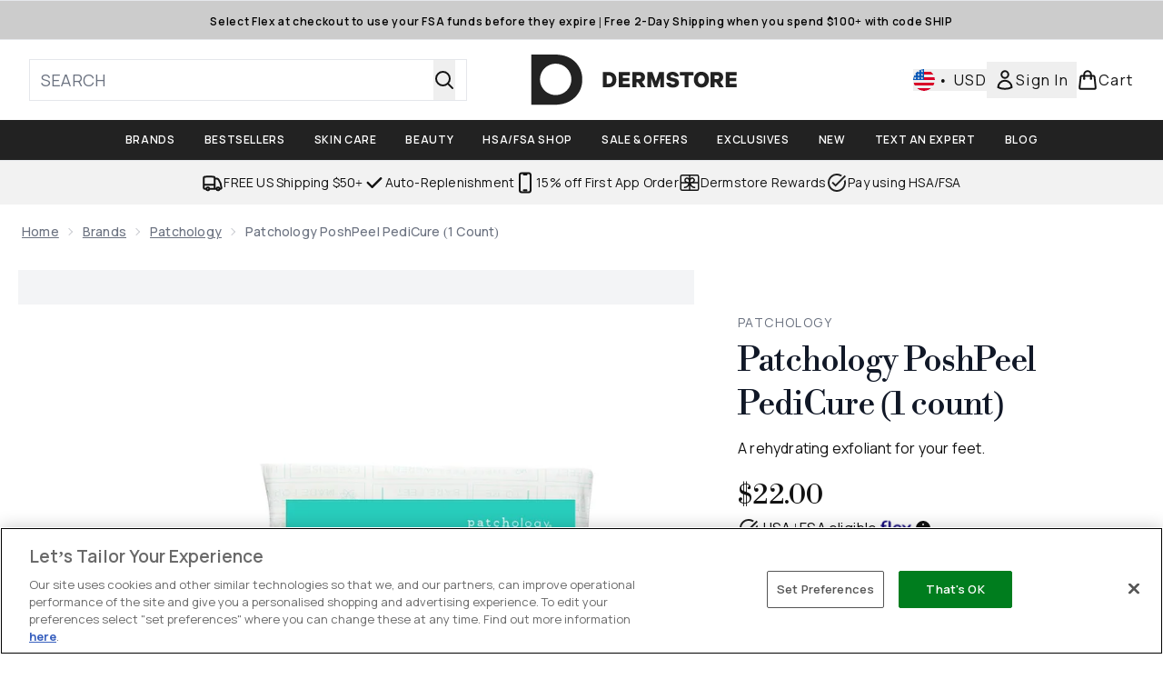

--- FILE ---
content_type: text/html
request_url: https://www.dermstore.com/fragments/productGalleryFragment?masterSku=11654944
body_size: -1715
content:
<figure class="carouselImages min-w-full"> <picture> <source srcset="https://www.dermstore.com/images?url=https://static.thcdn.com/productimg/original/11654944-3084900272463236.jpg&format=webp&auto=avif&width=472&height=472&fit=cover 1x, https://www.dermstore.com/images?url=https://static.thcdn.com/productimg/original/11654944-3084900272463236.jpg&format=webp&auto=avif&width=472&height=472&fit=cover&dpr=2 2x" media="(max-width: 430px)"><source srcset="https://www.dermstore.com/images?url=https://static.thcdn.com/productimg/original/11654944-3084900272463236.jpg&format=webp&auto=avif&width=700&height=700&fit=cover 1x, https://www.dermstore.com/images?url=https://static.thcdn.com/productimg/original/11654944-3084900272463236.jpg&format=webp&auto=avif&width=700&height=700&fit=cover&dpr=2 2x" media="(max-width: 640px)"><source srcset="https://www.dermstore.com/images?url=https://static.thcdn.com/productimg/original/11654944-3084900272463236.jpg&format=webp&auto=avif&width=800&height=800&fit=cover 1x, https://www.dermstore.com/images?url=https://static.thcdn.com/productimg/original/11654944-3084900272463236.jpg&format=webp&auto=avif&width=800&height=800&fit=cover&dpr=2 2x" media="(max-width: 768px)"><source srcset="https://www.dermstore.com/images?url=https://static.thcdn.com/productimg/original/11654944-3084900272463236.jpg&format=webp&auto=avif&width=650&height=650&fit=cover 1x, https://www.dermstore.com/images?url=https://static.thcdn.com/productimg/original/11654944-3084900272463236.jpg&format=webp&auto=avif&width=650&height=650&fit=cover&dpr=2 2x" media="(max-width: 1024px)"><source srcset="https://www.dermstore.com/images?url=https://static.thcdn.com/productimg/original/11654944-3084900272463236.jpg&format=webp&auto=avif&width=820&height=820&fit=cover 1x, https://www.dermstore.com/images?url=https://static.thcdn.com/productimg/original/11654944-3084900272463236.jpg&format=webp&auto=avif&width=820&height=820&fit=cover&dpr=2 2x" media="(max-width: 1366px)">  <img src="https://www.dermstore.com/images?url=https://static.thcdn.com/productimg/original/11654944-3084900272463236.jpg&format=webp&auto=avif&width=1200&height=1200&fit=cover" srcset="https://www.dermstore.com/images?url=https://static.thcdn.com/productimg/original/11654944-3084900272463236.jpg&format=webp&auto=avif&width=1200&height=1200&fit=cover 1x, https://www.dermstore.com/images?url=https://static.thcdn.com/productimg/original/11654944-3084900272463236.jpg&format=webp&auto=avif&width=1200&height=1200&fit=cover&dpr=2 2x" alt="Patchology PoshPeel PediCure (1 count) Image 2" loading="eager" width="1200" height="1200" class="snap-center h-full object-cover mx-auto" decoding="auto" fetchpriority="auto">  </picture>    </figure><figure class="carouselImages min-w-full"> <picture> <source srcset="https://www.dermstore.com/images?url=https://static.thcdn.com/productimg/original/11654944-1534900272502815.jpg&format=webp&auto=avif&width=472&height=472&fit=cover 1x, https://www.dermstore.com/images?url=https://static.thcdn.com/productimg/original/11654944-1534900272502815.jpg&format=webp&auto=avif&width=472&height=472&fit=cover&dpr=2 2x" media="(max-width: 430px)"><source srcset="https://www.dermstore.com/images?url=https://static.thcdn.com/productimg/original/11654944-1534900272502815.jpg&format=webp&auto=avif&width=700&height=700&fit=cover 1x, https://www.dermstore.com/images?url=https://static.thcdn.com/productimg/original/11654944-1534900272502815.jpg&format=webp&auto=avif&width=700&height=700&fit=cover&dpr=2 2x" media="(max-width: 640px)"><source srcset="https://www.dermstore.com/images?url=https://static.thcdn.com/productimg/original/11654944-1534900272502815.jpg&format=webp&auto=avif&width=800&height=800&fit=cover 1x, https://www.dermstore.com/images?url=https://static.thcdn.com/productimg/original/11654944-1534900272502815.jpg&format=webp&auto=avif&width=800&height=800&fit=cover&dpr=2 2x" media="(max-width: 768px)"><source srcset="https://www.dermstore.com/images?url=https://static.thcdn.com/productimg/original/11654944-1534900272502815.jpg&format=webp&auto=avif&width=650&height=650&fit=cover 1x, https://www.dermstore.com/images?url=https://static.thcdn.com/productimg/original/11654944-1534900272502815.jpg&format=webp&auto=avif&width=650&height=650&fit=cover&dpr=2 2x" media="(max-width: 1024px)"><source srcset="https://www.dermstore.com/images?url=https://static.thcdn.com/productimg/original/11654944-1534900272502815.jpg&format=webp&auto=avif&width=820&height=820&fit=cover 1x, https://www.dermstore.com/images?url=https://static.thcdn.com/productimg/original/11654944-1534900272502815.jpg&format=webp&auto=avif&width=820&height=820&fit=cover&dpr=2 2x" media="(max-width: 1366px)">  <img src="https://www.dermstore.com/images?url=https://static.thcdn.com/productimg/original/11654944-1534900272502815.jpg&format=webp&auto=avif&width=1200&height=1200&fit=cover" srcset="https://www.dermstore.com/images?url=https://static.thcdn.com/productimg/original/11654944-1534900272502815.jpg&format=webp&auto=avif&width=1200&height=1200&fit=cover 1x, https://www.dermstore.com/images?url=https://static.thcdn.com/productimg/original/11654944-1534900272502815.jpg&format=webp&auto=avif&width=1200&height=1200&fit=cover&dpr=2 2x" alt="Patchology PoshPeel PediCure (1 count) Image 3" loading="eager" width="1200" height="1200" class="snap-center h-full object-cover mx-auto" decoding="auto" fetchpriority="auto">  </picture>    </figure><figure class="carouselImages min-w-full"> <picture> <source srcset="https://www.dermstore.com/images?url=https://static.thcdn.com/productimg/original/11654944-5804900272543738.jpg&format=webp&auto=avif&width=472&height=472&fit=cover 1x, https://www.dermstore.com/images?url=https://static.thcdn.com/productimg/original/11654944-5804900272543738.jpg&format=webp&auto=avif&width=472&height=472&fit=cover&dpr=2 2x" media="(max-width: 430px)"><source srcset="https://www.dermstore.com/images?url=https://static.thcdn.com/productimg/original/11654944-5804900272543738.jpg&format=webp&auto=avif&width=700&height=700&fit=cover 1x, https://www.dermstore.com/images?url=https://static.thcdn.com/productimg/original/11654944-5804900272543738.jpg&format=webp&auto=avif&width=700&height=700&fit=cover&dpr=2 2x" media="(max-width: 640px)"><source srcset="https://www.dermstore.com/images?url=https://static.thcdn.com/productimg/original/11654944-5804900272543738.jpg&format=webp&auto=avif&width=800&height=800&fit=cover 1x, https://www.dermstore.com/images?url=https://static.thcdn.com/productimg/original/11654944-5804900272543738.jpg&format=webp&auto=avif&width=800&height=800&fit=cover&dpr=2 2x" media="(max-width: 768px)"><source srcset="https://www.dermstore.com/images?url=https://static.thcdn.com/productimg/original/11654944-5804900272543738.jpg&format=webp&auto=avif&width=650&height=650&fit=cover 1x, https://www.dermstore.com/images?url=https://static.thcdn.com/productimg/original/11654944-5804900272543738.jpg&format=webp&auto=avif&width=650&height=650&fit=cover&dpr=2 2x" media="(max-width: 1024px)"><source srcset="https://www.dermstore.com/images?url=https://static.thcdn.com/productimg/original/11654944-5804900272543738.jpg&format=webp&auto=avif&width=820&height=820&fit=cover 1x, https://www.dermstore.com/images?url=https://static.thcdn.com/productimg/original/11654944-5804900272543738.jpg&format=webp&auto=avif&width=820&height=820&fit=cover&dpr=2 2x" media="(max-width: 1366px)">  <img src="https://www.dermstore.com/images?url=https://static.thcdn.com/productimg/original/11654944-5804900272543738.jpg&format=webp&auto=avif&width=1200&height=1200&fit=cover" srcset="https://www.dermstore.com/images?url=https://static.thcdn.com/productimg/original/11654944-5804900272543738.jpg&format=webp&auto=avif&width=1200&height=1200&fit=cover 1x, https://www.dermstore.com/images?url=https://static.thcdn.com/productimg/original/11654944-5804900272543738.jpg&format=webp&auto=avif&width=1200&height=1200&fit=cover&dpr=2 2x" alt="Patchology PoshPeel PediCure (1 count) Image 4" loading="eager" width="1200" height="1200" class="snap-center h-full object-cover mx-auto" decoding="auto" fetchpriority="auto">  </picture>    </figure><figure class="carouselImages min-w-full"> <picture> <source srcset="https://www.dermstore.com/images?url=https://static.thcdn.com/productimg/original/11654944-1915209305230886.jpg&format=webp&auto=avif&width=472&height=472&fit=cover 1x, https://www.dermstore.com/images?url=https://static.thcdn.com/productimg/original/11654944-1915209305230886.jpg&format=webp&auto=avif&width=472&height=472&fit=cover&dpr=2 2x" media="(max-width: 430px)"><source srcset="https://www.dermstore.com/images?url=https://static.thcdn.com/productimg/original/11654944-1915209305230886.jpg&format=webp&auto=avif&width=700&height=700&fit=cover 1x, https://www.dermstore.com/images?url=https://static.thcdn.com/productimg/original/11654944-1915209305230886.jpg&format=webp&auto=avif&width=700&height=700&fit=cover&dpr=2 2x" media="(max-width: 640px)"><source srcset="https://www.dermstore.com/images?url=https://static.thcdn.com/productimg/original/11654944-1915209305230886.jpg&format=webp&auto=avif&width=800&height=800&fit=cover 1x, https://www.dermstore.com/images?url=https://static.thcdn.com/productimg/original/11654944-1915209305230886.jpg&format=webp&auto=avif&width=800&height=800&fit=cover&dpr=2 2x" media="(max-width: 768px)"><source srcset="https://www.dermstore.com/images?url=https://static.thcdn.com/productimg/original/11654944-1915209305230886.jpg&format=webp&auto=avif&width=650&height=650&fit=cover 1x, https://www.dermstore.com/images?url=https://static.thcdn.com/productimg/original/11654944-1915209305230886.jpg&format=webp&auto=avif&width=650&height=650&fit=cover&dpr=2 2x" media="(max-width: 1024px)"><source srcset="https://www.dermstore.com/images?url=https://static.thcdn.com/productimg/original/11654944-1915209305230886.jpg&format=webp&auto=avif&width=820&height=820&fit=cover 1x, https://www.dermstore.com/images?url=https://static.thcdn.com/productimg/original/11654944-1915209305230886.jpg&format=webp&auto=avif&width=820&height=820&fit=cover&dpr=2 2x" media="(max-width: 1366px)">  <img src="https://www.dermstore.com/images?url=https://static.thcdn.com/productimg/original/11654944-1915209305230886.jpg&format=webp&auto=avif&width=1200&height=1200&fit=cover" srcset="https://www.dermstore.com/images?url=https://static.thcdn.com/productimg/original/11654944-1915209305230886.jpg&format=webp&auto=avif&width=1200&height=1200&fit=cover 1x, https://www.dermstore.com/images?url=https://static.thcdn.com/productimg/original/11654944-1915209305230886.jpg&format=webp&auto=avif&width=1200&height=1200&fit=cover&dpr=2 2x" alt="Patchology PoshPeel PediCure (1 count) Image 5" loading="eager" width="1200" height="1200" class="snap-center h-full object-cover mx-auto" decoding="auto" fetchpriority="auto">  </picture>    </figure><figure class="carouselImages min-w-full"> <picture> <source srcset="https://www.dermstore.com/images?url=https://static.thcdn.com/productimg/original/11654944-1295209305479997.jpg&format=webp&auto=avif&width=472&height=472&fit=cover 1x, https://www.dermstore.com/images?url=https://static.thcdn.com/productimg/original/11654944-1295209305479997.jpg&format=webp&auto=avif&width=472&height=472&fit=cover&dpr=2 2x" media="(max-width: 430px)"><source srcset="https://www.dermstore.com/images?url=https://static.thcdn.com/productimg/original/11654944-1295209305479997.jpg&format=webp&auto=avif&width=700&height=700&fit=cover 1x, https://www.dermstore.com/images?url=https://static.thcdn.com/productimg/original/11654944-1295209305479997.jpg&format=webp&auto=avif&width=700&height=700&fit=cover&dpr=2 2x" media="(max-width: 640px)"><source srcset="https://www.dermstore.com/images?url=https://static.thcdn.com/productimg/original/11654944-1295209305479997.jpg&format=webp&auto=avif&width=800&height=800&fit=cover 1x, https://www.dermstore.com/images?url=https://static.thcdn.com/productimg/original/11654944-1295209305479997.jpg&format=webp&auto=avif&width=800&height=800&fit=cover&dpr=2 2x" media="(max-width: 768px)"><source srcset="https://www.dermstore.com/images?url=https://static.thcdn.com/productimg/original/11654944-1295209305479997.jpg&format=webp&auto=avif&width=650&height=650&fit=cover 1x, https://www.dermstore.com/images?url=https://static.thcdn.com/productimg/original/11654944-1295209305479997.jpg&format=webp&auto=avif&width=650&height=650&fit=cover&dpr=2 2x" media="(max-width: 1024px)"><source srcset="https://www.dermstore.com/images?url=https://static.thcdn.com/productimg/original/11654944-1295209305479997.jpg&format=webp&auto=avif&width=820&height=820&fit=cover 1x, https://www.dermstore.com/images?url=https://static.thcdn.com/productimg/original/11654944-1295209305479997.jpg&format=webp&auto=avif&width=820&height=820&fit=cover&dpr=2 2x" media="(max-width: 1366px)">  <img src="https://www.dermstore.com/images?url=https://static.thcdn.com/productimg/original/11654944-1295209305479997.jpg&format=webp&auto=avif&width=1200&height=1200&fit=cover" srcset="https://www.dermstore.com/images?url=https://static.thcdn.com/productimg/original/11654944-1295209305479997.jpg&format=webp&auto=avif&width=1200&height=1200&fit=cover 1x, https://www.dermstore.com/images?url=https://static.thcdn.com/productimg/original/11654944-1295209305479997.jpg&format=webp&auto=avif&width=1200&height=1200&fit=cover&dpr=2 2x" alt="Patchology PoshPeel PediCure (1 count) Image 6" loading="eager" width="1200" height="1200" class="snap-center h-full object-cover mx-auto" decoding="auto" fetchpriority="auto">  </picture>    </figure><figure class="carouselImages min-w-full"> <picture> <source srcset="https://www.dermstore.com/images?url=https://static.thcdn.com/productimg/original/11654944-1295209305560952.jpg&format=webp&auto=avif&width=472&height=472&fit=cover 1x, https://www.dermstore.com/images?url=https://static.thcdn.com/productimg/original/11654944-1295209305560952.jpg&format=webp&auto=avif&width=472&height=472&fit=cover&dpr=2 2x" media="(max-width: 430px)"><source srcset="https://www.dermstore.com/images?url=https://static.thcdn.com/productimg/original/11654944-1295209305560952.jpg&format=webp&auto=avif&width=700&height=700&fit=cover 1x, https://www.dermstore.com/images?url=https://static.thcdn.com/productimg/original/11654944-1295209305560952.jpg&format=webp&auto=avif&width=700&height=700&fit=cover&dpr=2 2x" media="(max-width: 640px)"><source srcset="https://www.dermstore.com/images?url=https://static.thcdn.com/productimg/original/11654944-1295209305560952.jpg&format=webp&auto=avif&width=800&height=800&fit=cover 1x, https://www.dermstore.com/images?url=https://static.thcdn.com/productimg/original/11654944-1295209305560952.jpg&format=webp&auto=avif&width=800&height=800&fit=cover&dpr=2 2x" media="(max-width: 768px)"><source srcset="https://www.dermstore.com/images?url=https://static.thcdn.com/productimg/original/11654944-1295209305560952.jpg&format=webp&auto=avif&width=650&height=650&fit=cover 1x, https://www.dermstore.com/images?url=https://static.thcdn.com/productimg/original/11654944-1295209305560952.jpg&format=webp&auto=avif&width=650&height=650&fit=cover&dpr=2 2x" media="(max-width: 1024px)"><source srcset="https://www.dermstore.com/images?url=https://static.thcdn.com/productimg/original/11654944-1295209305560952.jpg&format=webp&auto=avif&width=820&height=820&fit=cover 1x, https://www.dermstore.com/images?url=https://static.thcdn.com/productimg/original/11654944-1295209305560952.jpg&format=webp&auto=avif&width=820&height=820&fit=cover&dpr=2 2x" media="(max-width: 1366px)">  <img src="https://www.dermstore.com/images?url=https://static.thcdn.com/productimg/original/11654944-1295209305560952.jpg&format=webp&auto=avif&width=1200&height=1200&fit=cover" srcset="https://www.dermstore.com/images?url=https://static.thcdn.com/productimg/original/11654944-1295209305560952.jpg&format=webp&auto=avif&width=1200&height=1200&fit=cover 1x, https://www.dermstore.com/images?url=https://static.thcdn.com/productimg/original/11654944-1295209305560952.jpg&format=webp&auto=avif&width=1200&height=1200&fit=cover&dpr=2 2x" alt="Patchology PoshPeel PediCure (1 count) Image 7" loading="eager" width="1200" height="1200" class="snap-center h-full object-cover mx-auto" decoding="auto" fetchpriority="auto">  </picture>    </figure><figure class="carouselImages min-w-full"> <picture> <source srcset="https://www.dermstore.com/images?url=https://static.thcdn.com/productimg/original/11654944-3395209306266153.jpg&format=webp&auto=avif&width=472&height=472&fit=cover 1x, https://www.dermstore.com/images?url=https://static.thcdn.com/productimg/original/11654944-3395209306266153.jpg&format=webp&auto=avif&width=472&height=472&fit=cover&dpr=2 2x" media="(max-width: 430px)"><source srcset="https://www.dermstore.com/images?url=https://static.thcdn.com/productimg/original/11654944-3395209306266153.jpg&format=webp&auto=avif&width=700&height=700&fit=cover 1x, https://www.dermstore.com/images?url=https://static.thcdn.com/productimg/original/11654944-3395209306266153.jpg&format=webp&auto=avif&width=700&height=700&fit=cover&dpr=2 2x" media="(max-width: 640px)"><source srcset="https://www.dermstore.com/images?url=https://static.thcdn.com/productimg/original/11654944-3395209306266153.jpg&format=webp&auto=avif&width=800&height=800&fit=cover 1x, https://www.dermstore.com/images?url=https://static.thcdn.com/productimg/original/11654944-3395209306266153.jpg&format=webp&auto=avif&width=800&height=800&fit=cover&dpr=2 2x" media="(max-width: 768px)"><source srcset="https://www.dermstore.com/images?url=https://static.thcdn.com/productimg/original/11654944-3395209306266153.jpg&format=webp&auto=avif&width=650&height=650&fit=cover 1x, https://www.dermstore.com/images?url=https://static.thcdn.com/productimg/original/11654944-3395209306266153.jpg&format=webp&auto=avif&width=650&height=650&fit=cover&dpr=2 2x" media="(max-width: 1024px)"><source srcset="https://www.dermstore.com/images?url=https://static.thcdn.com/productimg/original/11654944-3395209306266153.jpg&format=webp&auto=avif&width=820&height=820&fit=cover 1x, https://www.dermstore.com/images?url=https://static.thcdn.com/productimg/original/11654944-3395209306266153.jpg&format=webp&auto=avif&width=820&height=820&fit=cover&dpr=2 2x" media="(max-width: 1366px)">  <img src="https://www.dermstore.com/images?url=https://static.thcdn.com/productimg/original/11654944-3395209306266153.jpg&format=webp&auto=avif&width=1200&height=1200&fit=cover" srcset="https://www.dermstore.com/images?url=https://static.thcdn.com/productimg/original/11654944-3395209306266153.jpg&format=webp&auto=avif&width=1200&height=1200&fit=cover 1x, https://www.dermstore.com/images?url=https://static.thcdn.com/productimg/original/11654944-3395209306266153.jpg&format=webp&auto=avif&width=1200&height=1200&fit=cover&dpr=2 2x" alt="Patchology PoshPeel PediCure (1 count) Image 8" loading="eager" width="1200" height="1200" class="snap-center h-full object-cover mx-auto" decoding="auto" fetchpriority="auto">  </picture>    </figure>

--- FILE ---
content_type: text/html
request_url: https://www.dermstore.com/fragments/productThumbnailFragment?masterSku=11654944
body_size: -2139
content:
<li class="mr-6"><button class="product-thumbnail" aria-label="Open image  2 (Patchology PoshPeel PediCure (1 count))"><figure class="pointer-events-none thumbnail-image aspect-square"> <picture>   <img src="https://www.dermstore.com/images?url=https://static.thcdn.com/productimg/original/11654944-3084900272463236.jpg&format=webp&auto=avif&width=100&height=100&fit=cover" alt="Patchology PoshPeel PediCure (1 count) Image 2" loading="lazy" width="100" height="100" class="max-w-none cursor-pointer  object-cover mx-auto" decoding="auto" fetchpriority="low">  </picture>    </figure></button></li><li class="mr-6"><button class="product-thumbnail" aria-label="Open image  3 (Patchology PoshPeel PediCure (1 count))"><figure class="pointer-events-none thumbnail-image aspect-square"> <picture>   <img src="https://www.dermstore.com/images?url=https://static.thcdn.com/productimg/original/11654944-1534900272502815.jpg&format=webp&auto=avif&width=100&height=100&fit=cover" alt="Patchology PoshPeel PediCure (1 count) Image 3" loading="lazy" width="100" height="100" class="max-w-none cursor-pointer  object-cover mx-auto" decoding="auto" fetchpriority="low">  </picture>    </figure></button></li><li class="mr-6"><button class="product-thumbnail" aria-label="Open image  4 (Patchology PoshPeel PediCure (1 count))"><figure class="pointer-events-none thumbnail-image aspect-square"> <picture>   <img src="https://www.dermstore.com/images?url=https://static.thcdn.com/productimg/original/11654944-5804900272543738.jpg&format=webp&auto=avif&width=100&height=100&fit=cover" alt="Patchology PoshPeel PediCure (1 count) Image 4" loading="lazy" width="100" height="100" class="max-w-none cursor-pointer  object-cover mx-auto" decoding="auto" fetchpriority="low">  </picture>    </figure></button></li><li class="mr-6"><button class="product-thumbnail" aria-label="Open image  5 (Patchology PoshPeel PediCure (1 count))"><figure class="pointer-events-none thumbnail-image aspect-square"> <picture>   <img src="https://www.dermstore.com/images?url=https://static.thcdn.com/productimg/original/11654944-1915209305230886.jpg&format=webp&auto=avif&width=100&height=100&fit=cover" alt="Patchology PoshPeel PediCure (1 count) Image 5" loading="lazy" width="100" height="100" class="max-w-none cursor-pointer  object-cover mx-auto" decoding="auto" fetchpriority="low">  </picture>    </figure></button></li><li class="mr-6"><button class="product-thumbnail" aria-label="Open image  6 (Patchology PoshPeel PediCure (1 count))"><figure class="pointer-events-none thumbnail-image aspect-square"> <picture>   <img src="https://www.dermstore.com/images?url=https://static.thcdn.com/productimg/original/11654944-1295209305479997.jpg&format=webp&auto=avif&width=100&height=100&fit=cover" alt="Patchology PoshPeel PediCure (1 count) Image 6" loading="lazy" width="100" height="100" class="max-w-none cursor-pointer  object-cover mx-auto" decoding="auto" fetchpriority="low">  </picture>    </figure></button></li><li class="mr-6"><button class="product-thumbnail" aria-label="Open image  7 (Patchology PoshPeel PediCure (1 count))"><figure class="pointer-events-none thumbnail-image aspect-square"> <picture>   <img src="https://www.dermstore.com/images?url=https://static.thcdn.com/productimg/original/11654944-1295209305560952.jpg&format=webp&auto=avif&width=100&height=100&fit=cover" alt="Patchology PoshPeel PediCure (1 count) Image 7" loading="lazy" width="100" height="100" class="max-w-none cursor-pointer  object-cover mx-auto" decoding="auto" fetchpriority="low">  </picture>    </figure></button></li><li class="mr-6"><button class="product-thumbnail" aria-label="Open image  8 (Patchology PoshPeel PediCure (1 count))"><figure class="pointer-events-none thumbnail-image aspect-square"> <picture>   <img src="https://www.dermstore.com/images?url=https://static.thcdn.com/productimg/original/11654944-3395209306266153.jpg&format=webp&auto=avif&width=100&height=100&fit=cover" alt="Patchology PoshPeel PediCure (1 count) Image 8" loading="lazy" width="100" height="100" class="max-w-none cursor-pointer  object-cover mx-auto" decoding="auto" fetchpriority="low">  </picture>    </figure></button></li>